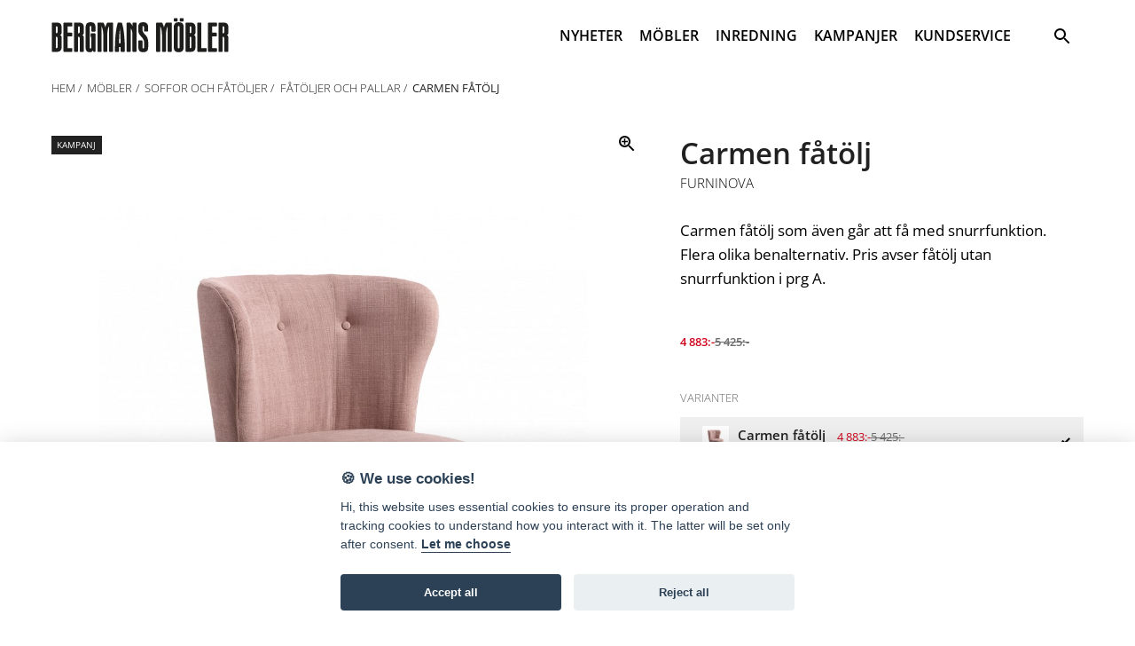

--- FILE ---
content_type: text/html; charset=utf-8
request_url: https://www.bergmansmobler.se/p.carmen/produkter/mobler/soffor-och-fatoljer/carmen-fatolj
body_size: 10131
content:


<!DOCTYPE html>
<html lang="se">
<head><title>
	Carmen fåtölj - Bergmans Möbler
</title><meta name="robots" content="index,follow" /><meta name="googlebot" content="index,follow" />

    <meta property="og:locale" content="sv_SE">
    <meta property="og:type" content="website">
    <meta property="og:title" content="Carmen fåtölj">    
    <meta property="og:description" content="Bergmans Möbler AB">
    <meta property="og:image" content="http://www.bergmansmobler.se/Products/Image.ashx?filename=Carmen_1.jpg&type=1&size=14" />
    <meta property="og:url" content="http://www.bergmansmobler.se/p.carmen/produkter/mobler/soffor-och-fatoljer/carmen-fatolj">
    <meta property="og:site_name" content="Bergmans Möbler">
    <meta name="twitter:card" content="summary">
    <meta name="twitter:description" content="Carmen fåtölj">
    <meta name="twitter:title" content="Bergmans Möbler AB">
<meta http-equiv="Content-Type" content="text/html;charset=utf-8" /><meta name="viewport" content="width=device-width, initial-scale=1, maximum-scale=1" /><link rel="icon" type="image/png" href="/assets/img/favicon.ico" />
    <!--[if lt IE 9]>
        <script src="/js/html5shiv.min.js"></script>
        <script src="/js/respond.min.js"></script>
    <![endif]-->
    <link href="/css/fonts/OpenSans/font.css" rel="stylesheet" /><link rel="apple-touch-icon" href="../../../../Masterpages/apple-touch-icon.png" /><link rel="stylesheet" href="/assets/css/main.css?v=20211130" />
    <!--[if lt IE 8]>
        <p class="browserupgrade">You are using an <strong>outdated</strong> browser. Please <a href="http://browsehappy.com/">upgrade your browser</a> to improve your experience.</p>
    <![endif]-->
    

<meta name="description" content="Carmen f&amp;amp;aring;t&amp;amp;ouml;lj som &amp;amp;auml;ven g&amp;amp;aring;r att f&amp;amp;aring; med snurrfunktion. Flera olika benalternativ. Pris avser f&amp;amp;aring;t&amp;amp;ouml;lj utan snurrfunktion" /></head>
<body>
    <div class="wrapper">

        <header class="header header--bg">
            <div class="header-top">
                <div class="c c--grid">
                    <div class="header-top-left">

               			<section class="logo" itemscope itemtype="http://schema.org/Organization">
					        <a href="/">
						        <img src="/assets/img/logo-white.svg" itemprop="logo" class="svg logo__img logo__img--white">
                                <img src="/assets/img/logo.svg" itemprop="logo" class="svg logo__img logo__img--black">
					        </a>
				        </section> <!-- /.logo -->
                    </div>
                    <!-- /.header-top-left -->
                    <div class="header-top-right">                   
                        <nav role="navigation" aria-label="primary" class="main-nav" itemscope itemtype="http://schema.org/SiteNavigationElement">
                            

        <ul class="main-nav-list">

    
            <li class="main-nav-list__item">
     
                <!-- 11 -->
                
        <a href="/c.11/nyheter"             
            class="main-nav-list__link">NYHETER</a>
     
        
        </li>
 
                                <li class="main-nav-list__item item-with-ul">
                            

                                <a href="/k.62/produkter/mobler" class="main-nav-list__link">MÖBLER</a>
                                
                                      <div class="main-nav-list__mega-menu">
                                          
                                                
                            <ul class="main-nav-list main-nav-list--level-1">
                                 
                                <li class="main-nav-list__item main-nav-list__item--level-1">                            
                            
                            
                                    <a class="main-nav-list__link main-nav-list__link--level-1" href='/k.3/produkter/mobler/soffor-och-fatoljer'>SOFFOR OCH FÅTÖLJER</a>

                                  
                            </li>   

                                    
                                <li class="main-nav-list__item main-nav-list__item--level-1">
                            
                            
                                    <a class="main-nav-list__link main-nav-list__link--level-1" href='/k.27/produkter/mobler/soffor-och-fatoljer/2-3-och-4sitssoffor'>2, 3 OCH 4-SITSSOFFOR</a>

                                  
                            </li>   

                                    
                                <li class="main-nav-list__item main-nav-list__item--level-1">
                            
                            
                                    <a class="main-nav-list__link main-nav-list__link--level-1" href='/k.26/produkter/mobler/soffor-och-fatoljer/modul-och-hornsoffor'>MODUL OCH HÖRNSOFFOR</a>

                                  
                            </li>   

                                    
                                <li class="main-nav-list__item main-nav-list__item--level-1">
                            
                            
                                    <a class="main-nav-list__link main-nav-list__link--level-1" href='/k.51/produkter/mobler/soffor-och-fatoljer/baddsoffor'>BÄDDSOFFOR</a>

                                  
                            </li>   

                                    
                                <li class="main-nav-list__item main-nav-list__item--level-1">
                            
                            
                                    <a class="main-nav-list__link main-nav-list__link--level-1" href='/k.1/produkter/mobler/soffor-och-fatoljer/fatoljer-och-pallar'>FÅTÖLJER OCH PALLAR</a>

                                  
                            </li>   

                                    
                           </ul>
                                
                            <ul class="main-nav-list main-nav-list--level-1">
                                 
                                <li class="main-nav-list__item main-nav-list__item--level-1">                            
                            
                            
                                    <a class="main-nav-list__link main-nav-list__link--level-1" href='/k.28/produkter/mobler/sangar'>SÄNGAR</a>

                                  
                            </li>   

                                    
                                <li class="main-nav-list__item main-nav-list__item--level-1">
                            
                            
                                    <a class="main-nav-list__link main-nav-list__link--level-1" href='/k.29/produkter/mobler/sangar/sangar-och-madrasser'>SÄNGAR OCH MADRASSER</a>

                                  
                            </li>   

                                    
                                <li class="main-nav-list__item main-nav-list__item--level-1">
                            
                            
                                    <a class="main-nav-list__link main-nav-list__link--level-1" href='/k.31/produkter/mobler/sangar/barn-och-vaningssangar'>BARN OCH VÅNINGSSÄNGAR</a>

                                  
                            </li>   

                                    
                                <li class="main-nav-list__item main-nav-list__item--level-1">
                            
                            
                                    <a class="main-nav-list__link main-nav-list__link--level-1" href='/k.30/produkter/mobler/sangar/gavlar-och-tillbehor'>GAVLAR OCH TILLBEHÖR</a>

                                  
                            </li>   

                                    
                           </ul>
                                
                            <ul class="main-nav-list main-nav-list--level-1">
                                 
                                <li class="main-nav-list__item main-nav-list__item--level-1">                            
                            
                            
                                    <a class="main-nav-list__link main-nav-list__link--level-1" href='/k.13/produkter/mobler/bord'>BORD</a>

                                  
                            </li>   

                                    
                                <li class="main-nav-list__item main-nav-list__item--level-1">
                            
                            
                                    <a class="main-nav-list__link main-nav-list__link--level-1" href='/k.15/produkter/mobler/bord/matbord'>MATBORD</a>

                                  
                            </li>   

                                    
                                <li class="main-nav-list__item main-nav-list__item--level-1">
                            
                            
                                    <a class="main-nav-list__link main-nav-list__link--level-1" href='/k.14/produkter/mobler/bord/soffbord'>SOFFBORD</a>

                                  
                            </li>   

                                    
                                <li class="main-nav-list__item main-nav-list__item--level-1">
                            
                            
                                    <a class="main-nav-list__link main-nav-list__link--level-1" href='/k.16/produkter/mobler/bord/skrivbord'>SKRIVBORD</a>

                                  
                            </li>   

                                    
                                <li class="main-nav-list__item main-nav-list__item--level-1">
                            
                            
                                    <a class="main-nav-list__link main-nav-list__link--level-1" href='/k.64/produkter/mobler/bord/avlastningsbord-och-sidobord'>AVLASTNINGSBORD OCH SIDOBORD</a>

                                  
                            </li>   

                                    
                           </ul>
                                
                            <ul class="main-nav-list main-nav-list--level-1">
                                 
                                <li class="main-nav-list__item main-nav-list__item--level-1">                            
                            
                            
                                    <a class="main-nav-list__link main-nav-list__link--level-1" href='/k.32/produkter/mobler/stolar'>STOLAR</a>

                                  
                            </li>   

                                    
                                <li class="main-nav-list__item main-nav-list__item--level-1">
                            
                            
                                    <a class="main-nav-list__link main-nav-list__link--level-1" href='/k.33/produkter/mobler/stolar/matstolar'>MATSTOLAR</a>

                                  
                            </li>   

                                    
                                <li class="main-nav-list__item main-nav-list__item--level-1">
                            
                            
                                    <a class="main-nav-list__link main-nav-list__link--level-1" href='/k.35/produkter/mobler/stolar/kontorsstolar'>KONTORSSTOLAR</a>

                                  
                            </li>   

                                    
                                <li class="main-nav-list__item main-nav-list__item--level-1">
                            
                            
                                    <a class="main-nav-list__link main-nav-list__link--level-1" href='/k.34/produkter/mobler/stolar/barstolar-och-barpallar'>BARSTOLAR OCH BARPALLAR</a>

                                  
                            </li>   

                                    
                                <li class="main-nav-list__item main-nav-list__item--level-1">
                            
                            
                                    <a class="main-nav-list__link main-nav-list__link--level-1" href='/k.65/produkter/mobler/stolar/bankar-och-pallar'>BÄNKAR OCH PALLAR</a>

                                  
                            </li>   

                                    
                           </ul>
                                
                            <ul class="main-nav-list main-nav-list--level-1">
                                 
                                <li class="main-nav-list__item main-nav-list__item--level-1">                            
                            
                            
                                    <a class="main-nav-list__link main-nav-list__link--level-1" href='/k.17/produkter/mobler/forvaring'>FÖRVARING</a>

                                  
                            </li>   

                                    
                                <li class="main-nav-list__item main-nav-list__item--level-1">
                            
                            
                                    <a class="main-nav-list__link main-nav-list__link--level-1" href='/k.20/produkter/mobler/forvaring/hyllor'>HYLLOR</a>

                                  
                            </li>   

                                    
                                <li class="main-nav-list__item main-nav-list__item--level-1">
                            
                            
                                    <a class="main-nav-list__link main-nav-list__link--level-1" href='/k.19/produkter/mobler/forvaring/byraer'>BYRÅER</a>

                                  
                            </li>   

                                    
                                <li class="main-nav-list__item main-nav-list__item--level-1">
                            
                            
                                    <a class="main-nav-list__link main-nav-list__link--level-1" href='/k.18/produkter/mobler/forvaring/skankar-och-vitrinskap'>SKÄNKAR OCH VITRINSKÅP</a>

                                  
                            </li>   

                                    
                                <li class="main-nav-list__item main-nav-list__item--level-1">
                            
                            
                                    <a class="main-nav-list__link main-nav-list__link--level-1" href='/k.23/produkter/mobler/forvaring/hallmobler'>HALLMÖBLER</a>

                                  
                            </li>   

                                    
                                <li class="main-nav-list__item main-nav-list__item--level-1">
                            
                            
                                    <a class="main-nav-list__link main-nav-list__link--level-1" href='/k.25/produkter/mobler/forvaring/mediabankar'>MEDIABÄNKAR</a>

                                  
                            </li>   

                                    
                           </ul>
                                
                            <ul class="main-nav-list main-nav-list--level-1">
                                 
                                <li class="main-nav-list__item main-nav-list__item--level-1">                            
                            
                            
                                    <a class="main-nav-list__link main-nav-list__link--level-1" href='/k.36/produkter/mobler/utemobler'>UTEMÖBLER</a>

                                  
                            </li>   

                                    
                                <li class="main-nav-list__item main-nav-list__item--level-1">
                            
                            
                                    <a class="main-nav-list__link main-nav-list__link--level-1" href='/k.71/produkter/mobler/utemobler/bord-och-stolar'>BORD OCH STOLAR</a>

                                  
                            </li>   

                                    
                                <li class="main-nav-list__item main-nav-list__item--level-1">
                            
                            
                                    <a class="main-nav-list__link main-nav-list__link--level-1" href='/k.75/produkter/mobler/utemobler/parasoller-och-parasollfotter'>PARASOLLER OCH PARASOLLFÖTTER</a>

                                  
                            </li>   

                                    
                                <li class="main-nav-list__item main-nav-list__item--level-1">
                            
                            
                                    <a class="main-nav-list__link main-nav-list__link--level-1" href='/k.76/produkter/mobler/utemobler/relax'>RELAX</a>

                                  
                            </li>   

                                    
                                <li class="main-nav-list__item main-nav-list__item--level-1">
                            
                            
                                    <a class="main-nav-list__link main-nav-list__link--level-1" href='/k.70/produkter/mobler/utemobler/soffor-fatoljer-och-loungemobler'>SOFFOR, FÅTÖLJER OCH LOUNGEMÖBLER</a>

                                  
                            </li>   

                                    
                                <li class="main-nav-list__item main-nav-list__item--level-1">
                            
                            
                                    <a class="main-nav-list__link main-nav-list__link--level-1" href='/k.72/produkter/mobler/utemobler/ovrigt'>ÖVRIGT</a>

                                  
                            </li>   

                                    
                           </ul>
                                
                                          
                                          </div>
                                       
                                </li>                          
                     
                                <li class="main-nav-list__item item-with-ul">
                            

                                <a href="/k.41/produkter/inredning" class="main-nav-list__link">INREDNING</a>
                                
                                      <div class="main-nav-list__mega-menu">
                                          
                                                
                            <ul class="main-nav-list main-nav-list--level-1">
                                 
                                <li class="main-nav-list__item main-nav-list__item--level-1">                            
                            
                            
                                    <a class="main-nav-list__link main-nav-list__link--level-1" href='/k.6/produkter/inredning/belysning'>BELYSNING</a>

                                  
                            </li>   

                                    
                                <li class="main-nav-list__item main-nav-list__item--level-1">
                            
                            
                                    <a class="main-nav-list__link main-nav-list__link--level-1" href='/k.11/produkter/inredning/belysning/golvlampor'>GOLVLAMPOR</a>

                                  
                            </li>   

                                    
                                <li class="main-nav-list__item main-nav-list__item--level-1">
                            
                            
                                    <a class="main-nav-list__link main-nav-list__link--level-1" href='/k.10/produkter/inredning/belysning/bordslampor'>BORDSLAMPOR</a>

                                  
                            </li>   

                                    
                                <li class="main-nav-list__item main-nav-list__item--level-1">
                            
                            
                                    <a class="main-nav-list__link main-nav-list__link--level-1" href='/k.8/produkter/inredning/belysning/taklampor'>TAKLAMPOR</a>

                                  
                            </li>   

                                    
                                <li class="main-nav-list__item main-nav-list__item--level-1">
                            
                            
                                    <a class="main-nav-list__link main-nav-list__link--level-1" href='/k.9/produkter/inredning/belysning/vagglampor'>VÄGGLAMPOR</a>

                                  
                            </li>   

                                    
                           </ul>
                                
                            <ul class="main-nav-list main-nav-list--level-1">
                                 
                                <li class="main-nav-list__item main-nav-list__item--level-1">                            
                            
                            
                                    <a class="main-nav-list__link main-nav-list__link--level-1" href='/k.74/produkter/inredning/inredningsdetaljer'>INREDNINGSDETALJER</a>

                                  
                            </li>   

                                    
                                <li class="main-nav-list__item main-nav-list__item--level-1">
                            
                            
                                    <a class="main-nav-list__link main-nav-list__link--level-1" href='/k.45/produkter/inredning/inredningsdetaljer/inredningsdetaljer'>INREDNINGSDETALJER</a>

                                  
                            </li>   

                                    
                           </ul>
                                
                            <ul class="main-nav-list main-nav-list--level-1">
                                
                                <li class="main-nav-list__item main-nav-list__item--level-1">
                            
                            
                                    <a class="main-nav-list__link main-nav-list__link--level-1" href='/k.57/produkter/inredning/mattor'>MATTOR</a>

                                  
                            </li>   

                                    
                           </ul>
                                
                            <ul class="main-nav-list main-nav-list--level-1">
                                
                                <li class="main-nav-list__item main-nav-list__item--level-1">
                            
                            
                                    <a class="main-nav-list__link main-nav-list__link--level-1" href='/k.42/produkter/inredning/textilier'>TEXTILIER</a>

                                  
                            </li>   

                                    
                           </ul>
                                
                            <ul class="main-nav-list main-nav-list--level-1">
                                
                                <li class="main-nav-list__item main-nav-list__item--level-1">
                            
                            
                                    <a class="main-nav-list__link main-nav-list__link--level-1" href='/k.24/produkter/inredning/speglar'>SPEGLAR</a>

                                  
                            </li>   

                                    
                           </ul>
                                
                            <ul class="main-nav-list main-nav-list--level-1">
                                
                                <li class="main-nav-list__item main-nav-list__item--level-1">
                            
                            
                                    <a class="main-nav-list__link main-nav-list__link--level-1" href='/k.43/produkter/inredning/sangklader'>SÄNGKLÄDER</a>

                                  
                            </li>   

                                    
                           </ul>
                                
                                          
                                          </div>
                                       
                                </li>                          
                    
            <li class="main-nav-list__item">
     
                <!-- 5 -->
                
        <a href="/c.5/kampanjer"             
            class="main-nav-list__link">KAMPANJER</a>
     
        
        </li>
 
            <li class="main-nav-list__item  item-with-ul">
     
                <!-- 4 -->
                
        <a href="#"             
            class="main-nav-list__link">KUNDSERVICE</a>
     
                 <div class="main-nav-list__mega-menu">
                   
                            <ul class="main-nav-list main-nav-list--level-1">
                                
                       
                        <li class="main-nav-list__item main-nav-list__item--level-1">
              
                    <a href="/a.6/kundservice/kontakt" class="main-nav-list__link main-nav-list__link--level-1">Kontakt </a>
                 
                    </li>  
                                 
                           </ul>
                                
                            <ul class="main-nav-list main-nav-list--level-1">
                                
                       
                        <li class="main-nav-list__item main-nav-list__item--level-1">
              
                    <a href="/a.7/kundservice/om-oss" class="main-nav-list__link main-nav-list__link--level-1">Om oss </a>
                 
                    </li>  
                                 
                           </ul>
                                
                            <ul class="main-nav-list main-nav-list--level-1">
                                
                       
                        <li class="main-nav-list__item main-nav-list__item--level-1">
              
                    <a href="/a.14/kundservice/leverans-och-montering" class="main-nav-list__link main-nav-list__link--level-1">Leverans och montering </a>
                 
                    </li>  
                                 
                           </ul>
                                
                            <ul class="main-nav-list main-nav-list--level-1">
                                
                       
                        <li class="main-nav-list__item main-nav-list__item--level-1">
              
                    <a href="/a.44/kundservice/reklamationer" class="main-nav-list__link main-nav-list__link--level-1">Reklamationer </a>
                 
                    </li>  
                                 
                           </ul>
                                
                            <ul class="main-nav-list main-nav-list--level-1">
                                
                       
                        <li class="main-nav-list__item main-nav-list__item--level-1">
              
                    <a href="/a.43/kundservice/priser-och-delbetalning" class="main-nav-list__link main-nav-list__link--level-1">Priser och delbetalning </a>
                 
                    </li>  
                                 
                           </ul>
                                
                            <ul class="main-nav-list main-nav-list--level-1">
                                
                       
                        <li class="main-nav-list__item main-nav-list__item--level-1">
              
                    <a href="/a.19/kundservice/lediga-jobb" class="main-nav-list__link main-nav-list__link--level-1">Lediga jobb </a>
                 
                    </li>  
                                 
                           </ul>
                                
                     </div>

        
        
        </li>




</ul>



                        </nav>
                        <!-- /.main-nav -->
                        <form method="get" class="search-form" action="/products/search.aspx">
                            <input class="search-field" id="q" type="text" name="q" value="" aria-required="false" autocomplete="off" placeholder="Skriv sökord och tryck enter&hellip;" onkeypress="return keypressed(this, event, 'SE')" />
                            <button class="search-submit" onclick="search(this, 'SE')">
                                <span class="search-form__screen-reader-text">Sök</span>
                                <i class="icon-magnifier"></i>
                            </button>
                        </form>

                    </div>
                    <!-- /.header-top-right -->
                </div>
            </div>
         

            <div class="menu-button">
                <i class="help-nav-list-icon">
                    <button class="hamburger hamburger--squeeze" type="button" aria-label="Menu" aria-controls="navigation" id="mobile-menu-button">
                        <span class="hamburger-box">
                            <span class="hamburger-inner"></span>
                        </span>
                    </button>
                </i>
            </div>
            <!-- /.menu-button -->
        </header>
        <!-- /.header -->

        <main role="main" class="main typeset">
        
                    
    
         <div class="c">

            <div class="main-content main-content--page">

          
                <section class="page-header">
                    <section itemprop="breadcrumb" class="breadcrumbs">
                        <div id="cphMainContent_Navigator_panelBreadcrumbs">
	
       <ul itemscope itemtype="http://schema.org/BreadcrumbList" class="breadcrumbs-list">
           <li itemprop="itemListElement" itemscope itemtype="http://schema.org/ListItem" class="breadcrumbs-list__item"><a itemprop="item" href="/" class="breadcrumbs-list__link"><span itemprop="name">Hem</span></a></li><li itemprop="itemListElement" itemscope itemtype="http://schema.org/ListItem" class="breadcrumbs-list__item"><a itemprop="item" href="/k.62/produkter/mobler" class="breadcrumbs-list__link"><span itemprop="name">Möbler</span></a></li><li itemprop="itemListElement" itemscope itemtype="http://schema.org/ListItem" class="breadcrumbs-list__item"><a itemprop="item" href="/k.3/produkter/mobler/soffor-och-fatoljer" class="breadcrumbs-list__link"><span itemprop="name">Soffor och Fåtöljer</span></a></li><li itemprop="itemListElement" itemscope itemtype="http://schema.org/ListItem" class="breadcrumbs-list__item"><a itemprop="item" href="/k.1/produkter/mobler/soffor-och-fatoljer/fatoljer-och-pallar" class="breadcrumbs-list__link"><span itemprop="name">Fåtöljer och pallar</span></a></li><li itemprop="itemListElement" itemscope itemtype="http://schema.org/ListItem" class="breadcrumbs-list__item"><span itemprop="name">Carmen fåtölj</span></li>   
       </ul>

 

</div>                      
                    </section>
                </section>
                <article class="product" itemscope itemtype="http://schema.org/Product">
                    <section class="product-primary-content">
                        <section class="product-primary-content-image">
                            <img id="primaryProductImage" src="/Products/Image.ashx?filename=Carmen_1.jpg&type=1&size=10" alt="Carmen fåtölj" itemprop="image" class="product-primary-content-image__img" style="max-height: 600px;" data-action="zoom" />
                             <div class="badge"><span class="badge__info">KAMPANJ</span></div>
                            <div class="product-primary-content-image-thumbnails">
                                
                                <div class="product-primary-content-image-thumbnail" style="cursor: pointer;">
                                    <img data-filename="Carmen_1.jpg" src="/Products/Image.ashx?filename=Carmen_1.jpg&type=1&size=10" alt="">
                                </div>
                                
                                <div class="product-primary-content-image-thumbnail" style="cursor: pointer;">
                                    <img data-filename="Carmen_2.jpg" src="/Products/Image.ashx?filename=Carmen_2.jpg&type=1&size=10" alt="">
                                </div>
                                
                            </div>
                        </section>
                        <section class="product-primary-content-text">
                            <header class="product-primary-content-main-info">
                                <h1 class="" itemprop="name">
                                    Carmen fåtölj
                                </h1>
                                <h2 class="tiny-headline itemprop="name"">
                                    <a href="/v.16/varumarken/furninova" class="brand__link">
                                        Furninova
                                    </a>
                                </h2>
                            </header>
                            <section class="product-primary-content-text-info">
                                <div class="product-primary-content-text-info__col-one">
                                    <section class="product-primary-content-description">                                        
                                        <p itemprop="description">
                                            Carmen f&aring;t&ouml;lj som &auml;ven g&aring;r att f&aring; med snurrfunktion. Flera olika benalternativ. Pris avser f&aring;t&ouml;lj utan snurrfunktion i prg A.
                                        </p>
                                        <p class="large-headline" itemprop="price">
                                             <span class="sale-price"> 4 883:-</span><span class="regular-price"><i> 5 425:-</i></span>  
                                        </p>
                                    </section>
                                </div>
                                <div class="product-primary-content-text-info__col-two">
                                    <section class="product-primary-content-variations">
                                        <h3 class="caption-headline">Varianter</h3>
                                        <a href="#" hidden id="hideVariant">
                                            <i class="icon-close"></i>
                                        </a>
                                        <section class="product-variations">

                                            
                                            
                                                
                                                <section class="product-variation" id="variantHeader" style="cursor:pointer;">
                                                    <div class="product-variation__col-one">
                                                        <img src="/Products/Image.ashx?filename=Carmen_1.jpg&type=1&size=6" alt="" itemprop="image" class="product-primary-content-image-thumbnail__img" />
                                                    </div>
                                                    <div class="product-variation__col-two">
                                                        <h3 class="product-variation__headline">
                                                            Carmen fåtölj
                                                            
                                                        </h3>
                                                        <span class="product-variation__price">
                                                            <span class="sale-price"> 4 883:-</span><span class="regular-price"><i> 5 425:-</i></span>  
                                                        </span>
                                                    </div>

                                                    <div class="product-variation__col-three">
                                                        
                                                        <i class="icon-checked"></i>
                                                    </div>
                                                </section>

                                            


                                            <div class="expand" hidden>

                                                
                                                <a href="/p.carmen/produkter/mobler/soffor-och-fatoljer/carmen-fatolj">
                                                    <section class="product-variation">
                                                        <div class="product-variation__col-one">
                                                            <img src="/Products/Image.ashx?filename=Carmen_1.jpg&type=1&size=6" alt="" itemprop="image" class="product-primary-content-image-thumbnail__img" />
                                                        </div>
                                                        <div class="product-variation__col-two">
                                                            <h3 class="product-variation__headline">
                                                                Carmen fåtölj
                                                            </h3>
                                                            <span class="product-variation__price">
                                                                <span class="sale-price"> 4 883:-</span><span class="regular-price"><i> 5 425:-</i></span>  
                                                            </span>
                                                        </div>
                                                        <div class="product-variation__col-three">

                                                            <i class="icon-checked"></i>
                                                        </div>

                                                    </section>
                                                </a>
                                                
                                            </div>
                                        </section>                                     
                                    </section>
                                    <section class="product-primary-content-attributes">
                                        <h3 class="caption-headline">Attribut</h3>
                                        <table class="product-attribute-table">
                                            
                                            <tr>
                                                <td>
                                                    Höjd
                                                </td>
                                                <td><b>84 cm</b></td>
                                            </tr>
                                            
                                            <tr>
                                                <td>
                                                    Bredd
                                                </td>
                                                <td><b>78 cm</b></td>
                                            </tr>
                                            
                                            <tr>
                                                <td>
                                                    Djup
                                                </td>
                                                <td><b>77 cm</b></td>
                                            </tr>
                                            
                                        </table>
                                    </section>
                                    <section class="product-primary-content-info">
                                        <p class="small-paragraph small-paragraph--italic">
                                            Samtliga priser är cirkapriser inklusive 25% moms. Priserna kan variera beroende på utformning, tillval, erbjudanden etc. Vi reserverar oss för prisändringar och eventuella felskrivningar.
                                        </p>
                                    </section>
                                  
                                </div>
                            </section>
                        </section>
                        <section class="product-primary-content-text">
                        </section>
                    </section>
                   

                                        
                </article>

                </div>
             </div>

     </main>

            <footer role="content-info" class="footer">

                <div class="footer-top">
                    <div class="c">
                        <section class="hours-info"><ul class="hours-list"><li class="hours-list__item">Mån - Fre 10:00-18:00</li><li class="hours-list__item">Lör 10:00-15:00</li><li class="hours-list__item">Sön 12:00-16:00</li></ul></section>
                    </div>
                </div>

                <div class="footer-middle">
                    <div class="c">
                        <section class="contact-info">
                            <ul class="contact-list">
                                <li class="contact-list__item">
                                    <a href="tel:036-719550" class="contact-list__item">
                                        <i class="icon-phone"></i><span>036-71 95 50</span>
                                    </a>
                                </li>
                                <li class="contact-list__item">
                                    <a href="mailto:jonkoping@bergmansmobler.se" class="contact-list__item">
                                        <i class="icon-mail"></i><span>jonkoping@bergmansmobler.se</span>
                                    </a>
                                </li>
                                <li class="contact-list__item">
                                               <a href="https://www.facebook.com/bergmansmobler.se/" class="contact-list__item" target="_blank">                                    
                                 <i class="icon-facebook"></i><span>Facebook</span>
                                </a>
                                </li>
                                <li class="contact-list__item">
                                               <a href="https://www.instagram.com/bergmansmobler/" class="contact-list__item" target="_blank">                                    
                                 <i class="icon-instagram"></i><span>Instagram</span>
                                </a>
                                </li>
                            </ul>
                        </section>
                    </div>
                </div>
                <div class="footer-bottom">
                    <div class="footer-bottom-top">
                        <div class="c">
                            <div class="footer-bottom-top__col-one">
                                <h2 class="tiny-headline">Om oss</h2>
                                <p class="footer__paragraph">
                                    Bergmans Möbler är en fullsortimentsbutik inom möbler och heminredning. Välkommen in till vår nästan 2.500 kvadratmeter stora butik på Herkulesvägen 8 i Jönköping.
                                </p>
                            </div>
                            <div class="footer-bottom-top__col-two">
                                <div class="footer-contact">
                                    <h2 class="tiny-headline">Besök oss</h2>
                                    <ul class="footer-list">
                                        <li class="footer-list__item">Herkulesvägen 8</li>
                                        <li class="footer-list__item">553 03 Jönköping</li>
                                        <li class="footer-list__item">
                                            <a target="_blank" href="https://www.google.se/maps/place/Bergmans+M%C3%B6bler+i+J%C3%B6nk%C3%B6ping+AB/@57.7727343,14.1751556,15z/data=!4m2!3m1!1s0x0:0x1175f534a712221f?sa=X&amp;ved=0ahUKEwjNvp6O4_3ZAhWBliwKHaaLBgMQ_BIIuwEwDQ" class="footer-list__link">Karta via Google Maps</a>
                                        </li>
                                    </ul>
                                </div>
                            </div>
                            <div class="footer-bottom-top__col-three">
                                <div class="footer-quick-links">
                                    <h2 class="tiny-headline">Snabblänkar</h2>
                                    <ul class="footer-list">
                                        <li class="footer-list__item">
                                            <a href="/k.62/produkter/mobler" class="footer-list__link">Möbler</a>
                                        </li>
                                        <li class="footer-list__item">
                                            <a href="/k.36/produkter/utemobler" class="footer-list__link">Utemöbler</a>
                                        </li>
                                        <li class="footer-list__item">
                                            <a href="/k.6/produkter/belysning" class="footer-list__link">Belysning</a>
                                        </li>
                                        <li class="footer-list__item">
                                            <a href="/k.41/produkter/ovrigt" class="footer-list__link">Övrigt</a>
                                        </li>
                                    </ul>
                                </div>
                            </div>
                        </div>
                    </div>
              
                </div>

            </footer>
   

    </div>

    <nav role="navigation" aria-label="primary" class="mobile-nav" itemscope itemtype="http://schema.org/SiteNavigationElement">
        

<ul class="mobile-nav-list">

    
                        <li itemprop="name" class="mobile-nav-list__item ">
                 
                    <a class="mobile-nav-list__link" href="/c.11/nyheter">NYHETER</a>
                 
                    </li>
             
 
                   
                                <li itemprop="name" class="mobile-nav-list__item ">
                           
                                     <a class="mobile-nav-list__link" href="/k.62/produkter/mobler">MÖBLER</a>
                                
                                 
            <ul>   
                    
 
                               <li itemprop="name" class="mobile-nav-list__item ">
                           
                                     <a class="mobile-nav-list__link" href="/k.3/produkter/mobler/soffor-och-fatoljer">SOFFOR OCH FÅTÖLJER</a>
                                
                                 
            <ul>   
                    
 
                               <li itemprop="name" class="mobile-nav-list__item ">
                           
                                     <a class="mobile-nav-list__link" href="/k.27/produkter/mobler/soffor-och-fatoljer/2-3-och-4sitssoffor">2, 3 OCH 4-SITSSOFFOR</a>
                                
                                
                                </li>                      


		            
                    
 
                               <li itemprop="name" class="mobile-nav-list__item ">
                           
                                     <a class="mobile-nav-list__link" href="/k.26/produkter/mobler/soffor-och-fatoljer/modul-och-hornsoffor">MODUL OCH HÖRNSOFFOR</a>
                                
                                
                                </li>                      


		            
                    
 
                               <li itemprop="name" class="mobile-nav-list__item ">
                           
                                     <a class="mobile-nav-list__link" href="/k.51/produkter/mobler/soffor-och-fatoljer/baddsoffor">BÄDDSOFFOR</a>
                                
                                
                                </li>                      


		            
                    
 
                               <li itemprop="name" class="mobile-nav-list__item ">
                           
                                     <a class="mobile-nav-list__link" href="/k.1/produkter/mobler/soffor-och-fatoljer/fatoljer-och-pallar">FÅTÖLJER OCH PALLAR</a>
                                
                                
                                </li>                      


		            
                    
            </ul>
            
                                </li>                      


		            
                    
 
                               <li itemprop="name" class="mobile-nav-list__item ">
                           
                                     <a class="mobile-nav-list__link" href="/k.28/produkter/mobler/sangar">SÄNGAR</a>
                                
                                 
            <ul>   
                    
 
                               <li itemprop="name" class="mobile-nav-list__item ">
                           
                                     <a class="mobile-nav-list__link" href="/k.29/produkter/mobler/sangar/sangar-och-madrasser">SÄNGAR OCH MADRASSER</a>
                                
                                
                                </li>                      


		            
                    
 
                               <li itemprop="name" class="mobile-nav-list__item ">
                           
                                     <a class="mobile-nav-list__link" href="/k.31/produkter/mobler/sangar/barn-och-vaningssangar">BARN OCH VÅNINGSSÄNGAR</a>
                                
                                
                                </li>                      


		            
                    
 
                               <li itemprop="name" class="mobile-nav-list__item ">
                           
                                     <a class="mobile-nav-list__link" href="/k.30/produkter/mobler/sangar/gavlar-och-tillbehor">GAVLAR OCH TILLBEHÖR</a>
                                
                                
                                </li>                      


		            
                    
            </ul>
            
                                </li>                      


		            
                    
 
                               <li itemprop="name" class="mobile-nav-list__item ">
                           
                                     <a class="mobile-nav-list__link" href="/k.13/produkter/mobler/bord">BORD</a>
                                
                                 
            <ul>   
                    
 
                               <li itemprop="name" class="mobile-nav-list__item ">
                           
                                     <a class="mobile-nav-list__link" href="/k.15/produkter/mobler/bord/matbord">MATBORD</a>
                                
                                
                                </li>                      


		            
                    
 
                               <li itemprop="name" class="mobile-nav-list__item ">
                           
                                     <a class="mobile-nav-list__link" href="/k.14/produkter/mobler/bord/soffbord">SOFFBORD</a>
                                
                                
                                </li>                      


		            
                    
 
                               <li itemprop="name" class="mobile-nav-list__item ">
                           
                                     <a class="mobile-nav-list__link" href="/k.16/produkter/mobler/bord/skrivbord">SKRIVBORD</a>
                                
                                
                                </li>                      


		            
                    
 
                               <li itemprop="name" class="mobile-nav-list__item ">
                           
                                     <a class="mobile-nav-list__link" href="/k.64/produkter/mobler/bord/avlastningsbord-och-sidobord">AVLASTNINGSBORD OCH SIDOBORD</a>
                                
                                
                                </li>                      


		            
                    
            </ul>
            
                                </li>                      


		            
                    
 
                               <li itemprop="name" class="mobile-nav-list__item ">
                           
                                     <a class="mobile-nav-list__link" href="/k.32/produkter/mobler/stolar">STOLAR</a>
                                
                                 
            <ul>   
                    
 
                               <li itemprop="name" class="mobile-nav-list__item ">
                           
                                     <a class="mobile-nav-list__link" href="/k.33/produkter/mobler/stolar/matstolar">MATSTOLAR</a>
                                
                                
                                </li>                      


		            
                    
 
                               <li itemprop="name" class="mobile-nav-list__item ">
                           
                                     <a class="mobile-nav-list__link" href="/k.35/produkter/mobler/stolar/kontorsstolar">KONTORSSTOLAR</a>
                                
                                
                                </li>                      


		            
                    
 
                               <li itemprop="name" class="mobile-nav-list__item ">
                           
                                     <a class="mobile-nav-list__link" href="/k.34/produkter/mobler/stolar/barstolar-och-barpallar">BARSTOLAR OCH BARPALLAR</a>
                                
                                
                                </li>                      


		            
                    
 
                               <li itemprop="name" class="mobile-nav-list__item ">
                           
                                     <a class="mobile-nav-list__link" href="/k.65/produkter/mobler/stolar/bankar-och-pallar">BÄNKAR OCH PALLAR</a>
                                
                                
                                </li>                      


		            
                    
            </ul>
            
                                </li>                      


		            
                    
 
                               <li itemprop="name" class="mobile-nav-list__item ">
                           
                                     <a class="mobile-nav-list__link" href="/k.17/produkter/mobler/forvaring">FÖRVARING</a>
                                
                                 
            <ul>   
                    
 
                               <li itemprop="name" class="mobile-nav-list__item ">
                           
                                     <a class="mobile-nav-list__link" href="/k.20/produkter/mobler/forvaring/hyllor">HYLLOR</a>
                                
                                
                                </li>                      


		            
                    
 
                               <li itemprop="name" class="mobile-nav-list__item ">
                           
                                     <a class="mobile-nav-list__link" href="/k.19/produkter/mobler/forvaring/byraer">BYRÅER</a>
                                
                                
                                </li>                      


		            
                    
 
                               <li itemprop="name" class="mobile-nav-list__item ">
                           
                                     <a class="mobile-nav-list__link" href="/k.18/produkter/mobler/forvaring/skankar-och-vitrinskap">SKÄNKAR OCH VITRINSKÅP</a>
                                
                                
                                </li>                      


		            
                    
 
                               <li itemprop="name" class="mobile-nav-list__item ">
                           
                                     <a class="mobile-nav-list__link" href="/k.23/produkter/mobler/forvaring/hallmobler">HALLMÖBLER</a>
                                
                                
                                </li>                      


		            
                    
 
                               <li itemprop="name" class="mobile-nav-list__item ">
                           
                                     <a class="mobile-nav-list__link" href="/k.25/produkter/mobler/forvaring/mediabankar">MEDIABÄNKAR</a>
                                
                                
                                </li>                      


		            
                    
            </ul>
            
                                </li>                      


		            
                    
 
                               <li itemprop="name" class="mobile-nav-list__item ">
                           
                                     <a class="mobile-nav-list__link" href="/k.36/produkter/mobler/utemobler">UTEMÖBLER</a>
                                
                                 
            <ul>   
                    
 
                               <li itemprop="name" class="mobile-nav-list__item ">
                           
                                     <a class="mobile-nav-list__link" href="/k.71/produkter/mobler/utemobler/bord-och-stolar">BORD OCH STOLAR</a>
                                
                                
                                </li>                      


		            
                    
 
                               <li itemprop="name" class="mobile-nav-list__item ">
                           
                                     <a class="mobile-nav-list__link" href="/k.75/produkter/mobler/utemobler/parasoller-och-parasollfotter">PARASOLLER OCH PARASOLLFÖTTER</a>
                                
                                
                                </li>                      


		            
                    
 
                               <li itemprop="name" class="mobile-nav-list__item ">
                           
                                     <a class="mobile-nav-list__link" href="/k.76/produkter/mobler/utemobler/relax">RELAX</a>
                                
                                
                                </li>                      


		            
                    
 
                               <li itemprop="name" class="mobile-nav-list__item ">
                           
                                     <a class="mobile-nav-list__link" href="/k.70/produkter/mobler/utemobler/soffor-fatoljer-och-loungemobler">SOFFOR, FÅTÖLJER OCH LOUNGEMÖBLER</a>
                                
                                
                                </li>                      


		            
                    
 
                               <li itemprop="name" class="mobile-nav-list__item ">
                           
                                     <a class="mobile-nav-list__link" href="/k.72/produkter/mobler/utemobler/ovrigt">ÖVRIGT</a>
                                
                                
                                </li>                      


		            
                    
            </ul>
            
                                </li>                      


		            
                    
            </ul>
            
                                </li>                          
                    
 
                   
                                <li itemprop="name" class="mobile-nav-list__item ">
                           
                                     <a class="mobile-nav-list__link" href="/k.41/produkter/inredning">INREDNING</a>
                                
                                 
            <ul>   
                    
 
                               <li itemprop="name" class="mobile-nav-list__item ">
                           
                                     <a class="mobile-nav-list__link" href="/k.6/produkter/inredning/belysning">BELYSNING</a>
                                
                                 
            <ul>   
                    
 
                               <li itemprop="name" class="mobile-nav-list__item ">
                           
                                     <a class="mobile-nav-list__link" href="/k.11/produkter/inredning/belysning/golvlampor">GOLVLAMPOR</a>
                                
                                
                                </li>                      


		            
                    
 
                               <li itemprop="name" class="mobile-nav-list__item ">
                           
                                     <a class="mobile-nav-list__link" href="/k.10/produkter/inredning/belysning/bordslampor">BORDSLAMPOR</a>
                                
                                
                                </li>                      


		            
                    
 
                               <li itemprop="name" class="mobile-nav-list__item ">
                           
                                     <a class="mobile-nav-list__link" href="/k.8/produkter/inredning/belysning/taklampor">TAKLAMPOR</a>
                                
                                
                                </li>                      


		            
                    
 
                               <li itemprop="name" class="mobile-nav-list__item ">
                           
                                     <a class="mobile-nav-list__link" href="/k.9/produkter/inredning/belysning/vagglampor">VÄGGLAMPOR</a>
                                
                                
                                </li>                      


		            
                    
            </ul>
            
                                </li>                      


		            
                    
 
                               <li itemprop="name" class="mobile-nav-list__item ">
                           
                                     <a class="mobile-nav-list__link" href="/k.74/produkter/inredning/inredningsdetaljer">INREDNINGSDETALJER</a>
                                
                                 
            <ul>   
                    
 
                               <li itemprop="name" class="mobile-nav-list__item ">
                           
                                     <a class="mobile-nav-list__link" href="/k.45/produkter/inredning/inredningsdetaljer/inredningsdetaljer">INREDNINGSDETALJER</a>
                                
                                
                                </li>                      


		            
                    
            </ul>
            
                                </li>                      


		            
                    
 
                               <li itemprop="name" class="mobile-nav-list__item ">
                           
                                     <a class="mobile-nav-list__link" href="/k.57/produkter/inredning/mattor">MATTOR</a>
                                
                                
                                </li>                      


		            
                    
 
                               <li itemprop="name" class="mobile-nav-list__item ">
                           
                                     <a class="mobile-nav-list__link" href="/k.42/produkter/inredning/textilier">TEXTILIER</a>
                                
                                
                                </li>                      


		            
                    
 
                               <li itemprop="name" class="mobile-nav-list__item ">
                           
                                     <a class="mobile-nav-list__link" href="/k.24/produkter/inredning/speglar">SPEGLAR</a>
                                
                                
                                </li>                      


		            
                    
 
                               <li itemprop="name" class="mobile-nav-list__item ">
                           
                                     <a class="mobile-nav-list__link" href="/k.43/produkter/inredning/sangklader">SÄNGKLÄDER</a>
                                
                                
                                </li>                      


		            
                    
            </ul>
            
                                </li>                          
                    
                        <li itemprop="name" class="mobile-nav-list__item ">
                 
                    <a class="mobile-nav-list__link" href="/c.5/kampanjer">KAMPANJER</a>
                 
                    </li>
              
                         <li itemprop="name" class="mobile-nav-list__item ">
                 
                    <a class="mobile-nav-list__link" href="#">KUNDSERVICE</a>
                  
            <ul>      
             
                <li >
                    
                      <a href="/a.6/kundservice/kontakt">KONTAKT</a>
                 
                    </li>                          
             
                <li >
                    
                      <a href="/a.7/kundservice/om-oss">OM OSS</a>
                 
                    </li>                          
             
                <li >
                    
                      <a href="/a.14/kundservice/leverans-och-montering">LEVERANS OCH MONTERING</a>
                 
                    </li>                          
             
                <li >
                    
                      <a href="/a.44/kundservice/reklamationer">REKLAMATIONER</a>
                 
                    </li>                          
             
                <li >
                    
                      <a href="/a.43/kundservice/priser-och-delbetalning">PRISER OCH DELBETALNING</a>
                 
                    </li>                          
             
                <li >
                    
                      <a href="/a.19/kundservice/lediga-jobb">LEDIGA JOBB</a>
                 
                    </li>                          
             
            </ul>
     
                    </li>
             
</ul>
    </nav>

    <script type="text/plain" data-cookiecategory="marketing">
        !function (f, b, e, v, n, t, s) {
            if (f.fbq) return; n = f.fbq = function () {
                n.callMethod ?
                    n.callMethod.apply(n, arguments) : n.queue.push(arguments)
            };
            if (!f._fbq) f._fbq = n; n.push = n; n.loaded = !0; n.version = '2.0';
            n.queue = []; t = b.createElement(e); t.async = !0;
            t.src = v; s = b.getElementsByTagName(e)[0];
            s.parentNode.insertBefore(t, s)
        }(window, document, 'script',
            'https://connect.facebook.net/en_US/fbevents.js');
        fbq('init', '880976395678783');
        fbq('track', 'PageView');
    </script>
    
    <script type="text/plain" data-cookiecategory="analytics">(function (w, d, s, l, i) {
            w[l] = w[l] || []; w[l].push({
                'gtm.start':
                    new Date().getTime(), event: 'gtm.js'
            }); var f = d.getElementsByTagName(s)[0],
                j = d.createElement(s), dl = l != 'dataLayer' ? '&l=' + l : ''; j.async = true; j.src =
                    'https://www.googletagmanager.com/gtm.js?id=' + i + dl; f.parentNode.insertBefore(j, f);
        })(window, document, 'script', 'dataLayer', 'GTM-KCQ8GDX');</script>


    <script src="/assets/js/jquery-3.3.1.min.js"></script>
    <script src="/assets/js/main.js?v=4"></script>
    <script src="/assets/js/main2.js?v=4"></script>
    <script src="/assets/js/keynet.js"></script>
    <script src="/Content/keynet-js/keynet-cookie.js"></script>
	<script defer src="/Content/cookieconsent/cookieconsent.js"></script>
    <script defer src="/Content/cookieconsent/cookieconsent-runner.js"></script>

    
      <script>
        $(document).ready(function () {
            $(".product-primary-content-image-thumbnail img").on("click", function (event) {
                $("#primaryProductImage").attr("src", "/Products/Image.ashx?filename=" + $(event.target).data("filename") + "&type=1&size=6");
            });

            $("#variantHeader").click(function () {

                $("#variantHeader").hide();
                $(".expand").show();
                $("#hideVariant").show();

            });

            $("#hideVariant").click(function () {

                $("#variantHeader").show();
                $(".expand").hide();
                $("#hideVariant").hide();


            });

        });
    </script>

</body>
</html>


--- FILE ---
content_type: image/svg+xml
request_url: https://www.bergmansmobler.se/assets/img/svg/instagram.svg
body_size: 2118
content:
<?xml version="1.0" encoding="UTF-8"?>
<svg width="24px" height="24px" viewBox="0 0 24 24" version="1.1" xmlns="http://www.w3.org/2000/svg" xmlns:xlink="http://www.w3.org/1999/xlink">
    <!-- Generator: Sketch 61.2 (89653) - https://sketch.com -->
    <title>iconmonstr-instagram-13</title>
    <desc>Created with Sketch.</desc>
    <defs>
        <polygon id="path-1" points="0 0 24 0 24 23.94 0 23.94"></polygon>
    </defs>
    <g id="iconmonstr-instagram-13" stroke="none" stroke-width="1" fill="none" fill-rule="evenodd">
        <mask id="mask-2" fill="white">
            <use xlink:href="#path-1"></use>
        </mask>
        <g id="Clip-2"></g>
        <path d="M19.952,15.298 C19.82,18.207 18.201,19.818 15.299,19.952 C14.445,19.99 14.173,20 12,20 C9.827,20 9.556,19.99 8.702,19.952 C5.794,19.818 4.182,18.204 4.048,15.298 C4.009,14.445 4,14.173 4,12 C4,9.828 4.009,9.555 4.048,8.702 C4.182,5.793 5.796,4.181 8.702,4.048 C9.556,4.009 9.827,4 12,4 C14.173,4 14.445,4.009 15.299,4.048 C18.207,4.182 19.821,5.799 19.952,8.702 C19.991,9.555 20,9.828 20,12 C20,14.173 19.991,14.445 19.952,15.298 Z M19,0 L5,0 C2.239,0 0,2.239 0,5 L0,19 C0,21.761 2.239,24 5,24 L19,24 C21.762,24 24,21.761 24,19 L24,5 C24,2.239 21.762,0 19,0 Z M14.667,12 C14.667,13.473 13.473,14.666 12,14.666 C10.527,14.666 9.333,13.473 9.333,12 C9.333,10.527 10.527,9.333 12,9.333 C13.473,9.333 14.667,10.527 14.667,12 Z M16.271,8.69 C15.74,8.69 15.31,8.26 15.31,7.73 C15.31,7.2 15.74,6.77 16.271,6.77 C16.801,6.77 17.23,7.2 17.23,7.73 C17.23,8.26 16.801,8.69 16.271,8.69 Z M12,16.108 C9.731,16.108 7.892,14.269 7.892,12 C7.892,9.731 9.731,7.892 12,7.892 C14.269,7.892 16.108,9.731 16.108,12 C16.108,14.269 14.269,16.108 12,16.108 Z M15.233,5.488 C14.39,5.45 14.136,5.442 12,5.442 C9.864,5.442 9.611,5.45 8.768,5.488 C6.598,5.587 5.587,6.616 5.488,8.768 C5.45,9.611 5.441,9.864 5.441,12 C5.441,14.136 5.45,14.39 5.488,15.232 C5.587,17.381 6.594,18.413 8.768,18.512 C9.61,18.551 9.864,18.559 12,18.559 C14.137,18.559 14.39,18.551 15.233,18.512 C17.403,18.414 18.413,17.383 18.513,15.232 C18.551,14.39 18.559,14.136 18.559,12 C18.559,9.864 18.551,9.611 18.513,8.768 C18.413,6.616 17.401,5.587 15.233,5.488 L15.233,5.488 Z" id="Fill-1" fill="#FFFFFF" mask="url(#mask-2)"></path>
    </g>
</svg>